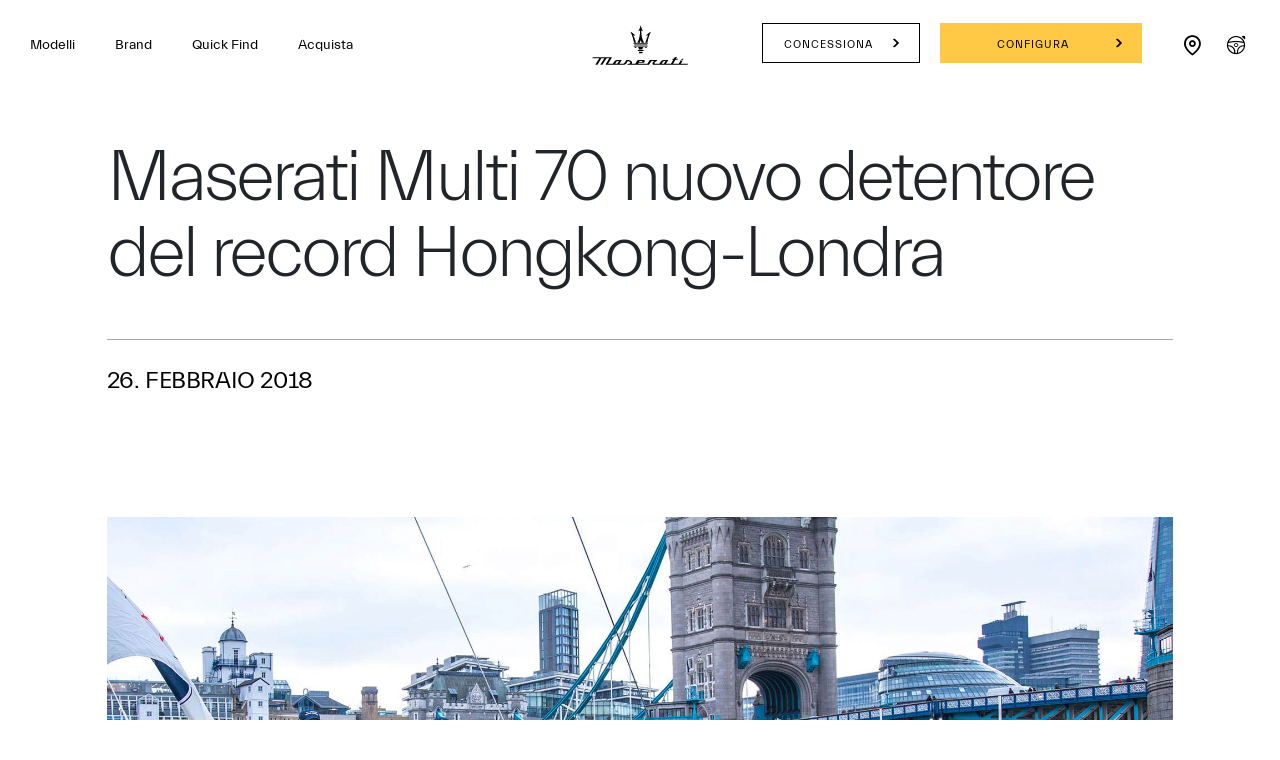

--- FILE ---
content_type: image/svg+xml
request_url: https://www.maserati.com/etc.clientlibs/maserati/clientlibs/clientlib-vendorRedesign/resources/img/flag-ch.svg
body_size: -61
content:
<svg xmlns='http://www.w3.org/2000/svg' viewBox='0 0 640 480'><g fill-rule='evenodd' stroke-width='1pt'><path fill='#d52b1e' d='M0 0h640v480H0z'/><g fill='#fff'><path d='M170 195h300v90H170z'/><path d='M275 90h90v300h-90z'/></g></g></svg>

--- FILE ---
content_type: application/javascript;charset=UTF-8
request_url: https://wtl.maserati.com/wtl/countryStateProvDealers.jsp?countryCodes=178&zip=undefined&callback=jQuery22008377967378792532_1768787720569&_=1768787720570
body_size: 6083
content:
jQuery22008377967378792532_1768787720569([{"dealerList":[{"zip":"8852","country":"178","code":"69875","address":"ZURCHERSTRASSE 70","vendita":true,"lng":"+08.817849","city":"ALTENDORF","chatEnabled":false,"url":"https://www.maserati.com/ch/de/dealers/foitek-automobile","chatDealer":false,"assistenza":true,"stateProv":"SZ","eCommerceEnabled":false,"phone":"+41 55 451 01 01","emailAddr":"info@foitekautomobile.ch","name":"FOITEK AUTOMOBILE","fax":"+41 55 451 01 02","lat":"+47.193550","selected":false,"RemoteTD":false},{"zip":"2504","country":"178","code":"70188","address":"ORPUNDSTRASSE","vendita":true,"lng":"+07.283345","city":"BIEL","chatEnabled":false,"url":"https://www.maserati.com/ch/de/dealers/premium-automobile","chatDealer":false,"assistenza":true,"stateProv":"BE","eCommerceEnabled":false,"phone":"+41 323415757","emailAddr":"info@premiumautomobile.ch","name":"PREMIUM AUTOMOBILE AG","fax":"+41 323415759","lat":"+47.142570","selected":false,"RemoteTD":false},{"zip":"1206","country":"178","code":"70407","address":"BOULEVARD DES TRANCHÉES 50","vendita":true,"lng":"+06.154006","city":"GENÈVE","chatEnabled":false,"url":"https://www.maserati.com/ch/fr/dealers/car-avenue-geneve","chatDealer":false,"assistenza":true,"stateProv":"GE","eCommerceEnabled":false,"phone":"+41 22 909 88 89","emailAddr":"maserati.geneve@caravenue.com","name":"CAR AVENUE GENÈVE","fax":"+41","lat":"+46.197273","selected":false,"RemoteTD":false},{"zip":"6916","country":"178","code":"80975","address":"Via Grancia 4","vendita":false,"lng":"+08.925288","city":"GRANCIA","chatEnabled":false,"chatDealer":false,"assistenza":true,"stateProv":"TI","eCommerceEnabled":false,"phone":"+41","emailAddr":"ufficio@kessel.ch","name":"RACING CAR","fax":"+41","lat":"+45.964400","selected":false,"RemoteTD":false},{"zip":"3032","country":"178","code":"63675","address":"BERNSTRASSE 109 - 111","vendita":false,"lng":"+07.374837","city":"HINTERKAPPELEN","chatEnabled":false,"chatDealer":false,"assistenza":true,"stateProv":"BE","eCommerceEnabled":false,"phone":"+41 31 909 25 25","emailAddr":"info@nemeth.ch","name":"AUTOMOBILE NEMETH","fax":"+41 31 909 25 26","lat":"+46.968970","selected":false,"RemoteTD":false},{"zip":"6048","country":"178","code":"69868","address":"ALTSAGENSTRASSE 12","vendita":true,"lng":"+08.304682","city":"HORW","chatEnabled":false,"url":"https://www.maserati.com/ch/de/dealers/garage-limacher","chatDealer":false,"assistenza":true,"stateProv":"LU","eCommerceEnabled":false,"phone":"+41 41 340 60 70","emailAddr":"limacher.garage@bluewin.ch","name":"GARAGE LIMACHER","fax":"+41 41 340 67 27","lat":"+47.010536","selected":false,"RemoteTD":false},{"zip":"1723","country":"178","code":"70208","address":"Route de la Gruyère 4","vendita":false,"lng":"+07.160203","city":"MARLY","chatEnabled":false,"chatDealer":false,"assistenza":true,"stateProv":"FR","eCommerceEnabled":false,"phone":"+41 26 439 90 00","emailAddr":"office@garage-berset.ch","name":"GARAGE BERSET SA","fax":"+41 26 439 90 09","lat":"+46.776123","selected":false,"RemoteTD":false},{"zip":"8706","country":"178","code":"63752","address":"SEESTRASSE 1035","vendita":false,"lng":"+08.650780","city":"MEILEN","chatEnabled":false,"url":"https://www.maserati.com/ch/de/dealers/kraehenmann-autocenter","chatDealer":false,"assistenza":true,"stateProv":"ZH","eCommerceEnabled":false,"phone":"+41 44 793 21 00","emailAddr":"info@kraehenmannautocenter.ch","name":"KRAEHENMANN AUTOCENTER","fax":"+41 44 793 21 01","lat":"+47.266090","selected":false,"RemoteTD":false},{"zip":"9402","country":"178","code":"70171","address":"Rorschacher Strasse 89","vendita":true,"lng":"+09.447000","city":"MÖRSCHWIL","chatEnabled":false,"url":"https://www.maserati.com/ch/de/dealers/gargiulo-automobil-ag","chatDealer":false,"assistenza":true,"stateProv":"Sankt Gallen","eCommerceEnabled":false,"phone":"+41 718443070","emailAddr":"info@ga-ag.ch","name":"GARGIULO AUTOMOBIL AG","fax":"+41 718443079","lat":"+47.471000","selected":false,"RemoteTD":false},{"zip":"6916","country":"178","code":"80716","address":"VIA PIAN SCAIROLO 26","vendita":true,"lng":"+08.925363","city":"PAMBIO - NORANCO","chatEnabled":false,"url":"https://www.maserati.com/ch/it/dealers/loris-kessel-auto","chatDealer":false,"assistenza":true,"stateProv":"TI","eCommerceEnabled":false,"phone":"+41 91 980 41 91","emailAddr":"ufficio@loriskesselauto.ch","name":"LORIS KESSEL AUTO","fax":"+41 91 980 41 93","lat":"+45.964245","selected":false,"RemoteTD":false},{"zip":"4153","country":"178","code":"70008","address":"AUMATTSTRASSE 138","vendita":true,"lng":"+07.597780","city":"REINACH","chatEnabled":false,"url":"https://www.maserati.com/ch/de/dealers/aumatt-garage","chatDealer":false,"assistenza":true,"stateProv":"BL","eCommerceEnabled":false,"phone":"+41 0 61 717 95 95","emailAddr":"basel@bicollection.ch","name":"B.I. COLLECTION BS AG","fax":"+41","lat":"+47.490180","selected":false,"RemoteTD":false},{"zip":"1032","country":"178","code":"81097","address":"CHEMIN DES MESANGES 2","vendita":true,"lng":"+06.603721","city":"ROMANEL-SUR-LAUSANNE","chatEnabled":false,"chatDealer":false,"assistenza":true,"stateProv":"VD","eCommerceEnabled":false,"phone":"+41 216531233","emailAddr":"info@rebellion-motors.com","name":"REBELLION MOTORS SA","fax":"+41 216531394","lat":"+46.568188","selected":false,"RemoteTD":false},{"zip":"9063","country":"178","code":"70492","address":"SCHACHEN 654","vendita":false,"lng":"+09.341602","city":"STEIN","chatEnabled":false,"chatDealer":false,"assistenza":true,"stateProv":"AR","eCommerceEnabled":false,"phone":"+41 713685030","emailAddr":"info@leirer.ch","name":"SPORTGARAGE LEIRER","fax":"+41 713685031","lat":"+47.370070","selected":false,"RemoteTD":false},{"zip":"8048","country":"178","code":"70443","address":"Badenerstrasse 549","vendita":true,"lng":"+08.499670","city":"ZÜRICH","chatEnabled":false,"chatDealer":false,"assistenza":true,"stateProv":"ZH","eCommerceEnabled":false,"phone":"+41 582707777","emailAddr":"info@binelli-group.ch","name":"BINELLI AUTOMOBILE","fax":"+41","lat":"+47.383020","selected":false,"RemoteTD":false}],"descr":"Switzerland","stateProvList":[],"code":"178","orderCountryDealer":"0"}]);